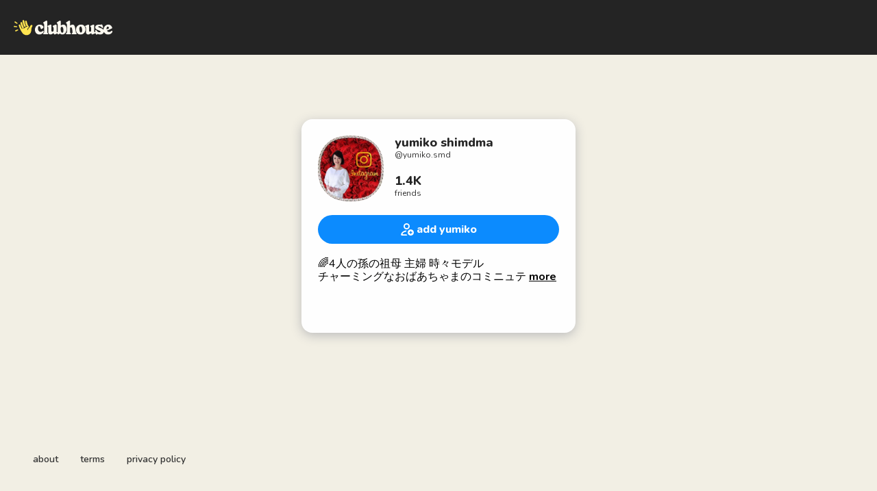

--- FILE ---
content_type: text/html; charset=utf-8
request_url: https://www.clubhouse.com/@yumiko.smd
body_size: 6772
content:
<!DOCTYPE html><html><head><title data-next-head="">yumiko shimdma - Clubhouse</title><meta charSet="UTF-8" data-next-head=""/><meta http-equiv="X-UA-Compatible" content="ie=edge" data-next-head=""/><meta name="viewport" content="width=device-width, initial-scale=1, maximum-scale=2, shrink-to-fit=no" data-next-head=""/><link href="/static/site.webmanifest" rel="manifest" data-next-head=""/><noscript data-next-head=""><img height="1" width="1" src="https://www.facebook.com/tr?id=1009243001352618&amp;ev=PageView&amp;noscript=1" alt=""/></noscript><meta name="archive.org_bot" content="noindex" data-next-head=""/><meta name="title" content="yumiko shimdma - Clubhouse" data-next-head=""/><meta name="description" content="🌈4人の孫の祖母  主婦 時々モデル
チャーミングなおばあちゃまのコミニュティ💎ソボンヌ倶楽部 主宰
現代のおばあちゃんは一昔前より20歳は若い❣️
🧡人生100年時代をドラマチックに生きよう

☆私自身は美魔女系ではなく等身大の63歳　
フリーで企業のLP・webサイト広告媒体・CS放送などでモデルのお仕事をしています

パワーストーンカードを使いオンラインセッションを行います。

貴方の心の整理とワクワクを追求するお手伝い
貴女の中にある原石を発掘して磨くお手伝いをします💎

ご興味のある方はインスタのDMからお問い合わせくださいね❤︎

そして私は人と人を繋げるのが大好き💕
クラブハウスのルーム
【❤︎ゆみねぇの ちょうどいい❤︎】
【朝からごめんあそばせ❤︎】
不定期で開催しています。

【ゆみねぇのちょうどいい❤︎】は
私の気になるヒト、モノ、コトをご紹介するお部屋
不定期なのでいつやるか分からない(笑)

気になる方はプロフィールのベルマークから alwaysをタップするとお知らせが行きます🔔

⭐️自己紹介⭐️
サンケイリビング横浜特派員No.869ソボンヌ

🧡ついお節介をしてしまう
Vivaお節介党🌀党首

💎ディプロマ取得
　⚫︎プロトコールマナーアドバイザー
　⚫︎ハーバルセラピスト
　⚫︎スリムビズセラピスト
　⚫︎レナジャポンアンバサダー

♦︎活動実績
朝日新聞社主催 女子のための学園祭
東京ガールズアワード
パーリィテラス 大人の着こなしレッスン
ジェネリーノ×HONDA
六本木アークヒルズさくら祭

❤︎読者モデル
雑誌ゆうゆう
雑誌HERS
雑誌婦人公論
おしゃれのちから

♠︎テレビ出演
ショップチャンネル
NHK おしゃれ工房

♣︎その他
ファッションショー横浜コレクションプロデュース




💠2000年に青信号を横断中に交通事故に遭い、その際に幽体離脱を体験

🛸UFOを2回見た事もあるけれど家族には信じてもらえない

Ｂ型に見られるけどA型なの🌹
青い嵐💎黄色い星✨
金のインディアン⭐️
正直な子鹿🦌

❤️LOVE❤️
🌈横浜  
🍸jazz   
🍺ビール
🧸トイプードル
🇯🇵
🇺🇦

インスタはこちら
　　　⬇️" data-next-head=""/><meta property="og:type" content="website" data-next-head=""/><meta property="og:site_name" content="Clubhouse" data-next-head=""/><meta property="og:title" content="yumiko shimdma - Clubhouse" data-next-head=""/><meta property="og:description" content="🌈4人の孫の祖母  主婦 時々モデル
チャーミングなおばあちゃまのコミニュティ💎ソボンヌ倶楽部 主宰
現代のおばあちゃんは一昔前より20歳は若い❣️
🧡人生100年時代をドラマチックに生きよう

☆私自身は美魔女系ではなく等身大の63歳　
フリーで企業のLP・webサイト広告媒体・CS放送などでモデルのお仕事をしています

パワーストーンカードを使いオンラインセッションを行います。

貴方の心の整理とワクワクを追求するお手伝い
貴女の中にある原石を発掘して磨くお手伝いをします💎

ご興味のある方はインスタのDMからお問い合わせくださいね❤︎

そして私は人と人を繋げるのが大好き💕
クラブハウスのルーム
【❤︎ゆみねぇの ちょうどいい❤︎】
【朝からごめんあそばせ❤︎】
不定期で開催しています。

【ゆみねぇのちょうどいい❤︎】は
私の気になるヒト、モノ、コトをご紹介するお部屋
不定期なのでいつやるか分からない(笑)

気になる方はプロフィールのベルマークから alwaysをタップするとお知らせが行きます🔔

⭐️自己紹介⭐️
サンケイリビング横浜特派員No.869ソボンヌ

🧡ついお節介をしてしまう
Vivaお節介党🌀党首

💎ディプロマ取得
　⚫︎プロトコールマナーアドバイザー
　⚫︎ハーバルセラピスト
　⚫︎スリムビズセラピスト
　⚫︎レナジャポンアンバサダー

♦︎活動実績
朝日新聞社主催 女子のための学園祭
東京ガールズアワード
パーリィテラス 大人の着こなしレッスン
ジェネリーノ×HONDA
六本木アークヒルズさくら祭

❤︎読者モデル
雑誌ゆうゆう
雑誌HERS
雑誌婦人公論
おしゃれのちから

♠︎テレビ出演
ショップチャンネル
NHK おしゃれ工房

♣︎その他
ファッションショー横浜コレクションプロデュース




💠2000年に青信号を横断中に交通事故に遭い、その際に幽体離脱を体験

🛸UFOを2回見た事もあるけれど家族には信じてもらえない

Ｂ型に見られるけどA型なの🌹
青い嵐💎黄色い星✨
金のインディアン⭐️
正直な子鹿🦌

❤️LOVE❤️
🌈横浜  
🍸jazz   
🍺ビール
🧸トイプードル
🇯🇵
🇺🇦

インスタはこちら
　　　⬇️" data-next-head=""/><meta name="twitter:site" content="@clubhouse" data-next-head=""/><meta name="twitter:title" content="yumiko shimdma - Clubhouse" data-next-head=""/><meta name="twitter:description" content="🌈4人の孫の祖母  主婦 時々モデル
チャーミングなおばあちゃまのコミニュティ💎ソボンヌ倶楽部 主宰
現代のおばあちゃんは一昔前より20歳は若い❣️
🧡人生100年時代をドラマチックに生きよう

☆私自身は美魔女系ではなく等身大の63歳　
フリーで企業のLP・webサイト広告媒体・CS放送などでモデルのお仕事をしています

パワーストーンカードを使いオンラインセッションを行います。

貴方の心の整理とワクワクを追求するお手伝い
貴女の中にある原石を発掘して磨くお手伝いをします💎

ご興味のある方はインスタのDMからお問い合わせくださいね❤︎

そして私は人と人を繋げるのが大好き💕
クラブハウスのルーム
【❤︎ゆみねぇの ちょうどいい❤︎】
【朝からごめんあそばせ❤︎】
不定期で開催しています。

【ゆみねぇのちょうどいい❤︎】は
私の気になるヒト、モノ、コトをご紹介するお部屋
不定期なのでいつやるか分からない(笑)

気になる方はプロフィールのベルマークから alwaysをタップするとお知らせが行きます🔔

⭐️自己紹介⭐️
サンケイリビング横浜特派員No.869ソボンヌ

🧡ついお節介をしてしまう
Vivaお節介党🌀党首

💎ディプロマ取得
　⚫︎プロトコールマナーアドバイザー
　⚫︎ハーバルセラピスト
　⚫︎スリムビズセラピスト
　⚫︎レナジャポンアンバサダー

♦︎活動実績
朝日新聞社主催 女子のための学園祭
東京ガールズアワード
パーリィテラス 大人の着こなしレッスン
ジェネリーノ×HONDA
六本木アークヒルズさくら祭

❤︎読者モデル
雑誌ゆうゆう
雑誌HERS
雑誌婦人公論
おしゃれのちから

♠︎テレビ出演
ショップチャンネル
NHK おしゃれ工房

♣︎その他
ファッションショー横浜コレクションプロデュース




💠2000年に青信号を横断中に交通事故に遭い、その際に幽体離脱を体験

🛸UFOを2回見た事もあるけれど家族には信じてもらえない

Ｂ型に見られるけどA型なの🌹
青い嵐💎黄色い星✨
金のインディアン⭐️
正直な子鹿🦌

❤️LOVE❤️
🌈横浜  
🍸jazz   
🍺ビール
🧸トイプードル
🇯🇵
🇺🇦

インスタはこちら
　　　⬇️" data-next-head=""/><meta property="og:url" content="https://www.clubhouse.com/@yumiko.smd" data-next-head=""/><meta name="twitter:url" content="https://www.clubhouse.com/@yumiko.smd" data-next-head=""/><meta property="og:image" content="https://share.clubhouse.com/og/user/@yumiko.smd.png" data-next-head=""/><meta name="twitter:image" content="https://share.clubhouse.com/og/user/@yumiko.smd.png" data-next-head=""/><meta name="twitter:card" content="summary_large_image" data-next-head=""/><meta name="og:image:width" content="900" data-next-head=""/><meta name="og:image:height" content="471" data-next-head=""/><link href="https://static-assets.clubhouseapi.com/static/favicon.ico" rel="shortcut icon" type="image/x-icon" data-next-head=""/><link href="https://static-assets.clubhouseapi.com/static/apple-touch-icon.png" rel="apple-touch-icon" sizes="180x180" data-next-head=""/><link href="https://static-assets.clubhouseapi.com/static/favicon-32x32.png" rel="icon" sizes="32x32" type="image/png" data-next-head=""/><link href="https://static-assets.clubhouseapi.com/static/favicon-16x16.png" rel="icon" sizes="16x16" type="image/png" data-next-head=""/><meta name="theme-color" content="#242424" data-next-head=""/><link href="https://fonts.googleapis.com/css?family=Nunito:300,400,600,700,800,900&amp;display=swap" rel="stylesheet"/><script id="talk-promo-fb-pixel" data-nscript="beforeInteractive">
              !function(f,b,e,v,n,t,s){
                if(f.fbq) return;
                n=f.fbq=function(){ n.callMethod ?
                  n.callMethod.apply(n,arguments) : n.queue.push(arguments) };
                if(!f._fbq) f._fbq=n; n.push=n; n.loaded=!0; n.version='2.0';
                n.queue=[]; t=b.createElement(e); t.async=!0;
                t.src=v; s=b.getElementsByTagName(e)[0];
                s.parentNode.insertBefore(t,s);
              }(window, document, 'script', 'https://connect.facebook.net/en_US/fbevents.js');

              fbq('init', '1009243001352618');
              fbq('track', 'PageView');
            </script><link rel="preload" href="/_next/static/css/1a8327962a15e29f.css" as="style"/><link rel="stylesheet" href="/_next/static/css/1a8327962a15e29f.css" data-n-g=""/><link rel="preload" href="/_next/static/css/a51740f23892ad37.css" as="style"/><link rel="stylesheet" href="/_next/static/css/a51740f23892ad37.css" data-n-p=""/><link rel="preload" href="/_next/static/css/bceb42a32d043c1f.css" as="style"/><link rel="stylesheet" href="/_next/static/css/bceb42a32d043c1f.css" data-n-p=""/><noscript data-n-css=""></noscript><script defer="" nomodule="" src="/_next/static/chunks/polyfills-42372ed130431b0a.js"></script><script src="/_next/static/chunks/webpack-7d03c143938175dc.js" defer=""></script><script src="/_next/static/chunks/framework-9eecfdb87c0ba10f.js" defer=""></script><script src="/_next/static/chunks/main-4ce88409eeee7e38.js" defer=""></script><script src="/_next/static/chunks/pages/_app-957c6c9c77f5a8a5.js" defer=""></script><script src="/_next/static/chunks/1877-a8b9e4b47a5a7b72.js" defer=""></script><script src="/_next/static/chunks/6808-7e1e5c4da23d5875.js" defer=""></script><script src="/_next/static/chunks/5164-ac19db62153ad7d7.js" defer=""></script><script src="/_next/static/chunks/4659-142aad88a56406aa.js" defer=""></script><script src="/_next/static/chunks/5539-4923d355ceea4f1d.js" defer=""></script><script src="/_next/static/chunks/pages/users/%5Busername%5D-6ba8fa37cd742a24.js" defer=""></script><script src="/_next/static/7IeGoNyIOPvd7K7drx8Xi/_buildManifest.js" defer=""></script><script src="/_next/static/7IeGoNyIOPvd7K7drx8Xi/_ssgManifest.js" defer=""></script><style data-styled="" data-styled-version="5.3.11">.hbqntS{background-color:#F2EFE4;-webkit-flex-direction:column;-ms-flex-direction:column;flex-direction:column;-webkit-box-pack:space-around;-webkit-justify-content:space-around;-ms-flex-pack:space-around;justify-content:space-around;overflow:hidden;}/*!sc*/
.gsNMSY{height:80px;}/*!sc*/
.iOZREL{padding-left:1.25rem;padding-right:1.25rem;margin-left:auto;margin-right:auto;padding-top:1rem;padding-bottom:1rem;margin-top:0;margin-bottom:0;background-color:#242424;-webkit-box-pack:justify;-webkit-justify-content:space-between;-ms-flex-pack:justify;justify-content:space-between;-webkit-align-items:center;-webkit-box-align:center;-ms-flex-align:center;align-items:center;display:-webkit-box;display:-webkit-flex;display:-ms-flexbox;display:flex;max-width:100%;height:80px;}/*!sc*/
@media screen and (min-width:40em){.iOZREL{padding-top:1.5rem;padding-bottom:1.5rem;}}/*!sc*/
.fTyooh{height:32px;height:100%;display:-webkit-box;display:-webkit-flex;display:-ms-flexbox;display:flex;-webkit-box-pack:center;-webkit-justify-content:center;-ms-flex-pack:center;justify-content:center;-webkit-align-items:center;-webkit-box-align:center;-ms-flex-align:center;align-items:center;vertical-align:middle;}/*!sc*/
.bOodjK{height:100%;display:-webkit-box;display:-webkit-flex;display:-ms-flexbox;display:flex;-webkit-box-pack:center;-webkit-justify-content:center;-ms-flex-pack:center;justify-content:center;-webkit-align-items:center;-webkit-box-align:center;-ms-flex-align:center;align-items:center;vertical-align:middle;}/*!sc*/
.idwIFb{padding:0.75rem;margin-left:auto;margin-right:auto;padding-left:0;padding-right:0;margin-top:5rem;background-color:#FFFFFF;opacity:0;-webkit-align-items:center;-webkit-box-align:center;-ms-flex-align:center;align-items:center;display:-webkit-box;display:-webkit-flex;display:-ms-flexbox;display:flex;vertical-align:middle;width:100%;max-width:400px;border-radius:1rem;z-index:998;position:relative;top:14px;box-shadow:0px 4px 16px #BDBDBD;-webkit-animation-fill-mode:forwards;animation-fill-mode:forwards;}/*!sc*/
.hhHHDd{margin-bottom:3rem;margin-left:auto;margin-right:auto;-webkit-flex-direction:column;-ms-flex-direction:column;flex-direction:column;display:-webkit-box;display:-webkit-flex;display:-ms-flexbox;display:flex;}/*!sc*/
.jZLldJ{padding-left:0.5rem;padding-right:0.5rem;padding-top:0.75rem;padding-bottom:0.75rem;-webkit-flex-direction:column;-ms-flex-direction:column;flex-direction:column;display:-webkit-box;display:-webkit-flex;display:-ms-flexbox;display:flex;}/*!sc*/
@media screen and (min-width:40em){.jZLldJ{padding-left:1.5rem;padding-right:1.5rem;}}/*!sc*/
.cNcSa{display:-webkit-box;display:-webkit-flex;display:-ms-flexbox;display:flex;}/*!sc*/
.bnzmqm{background-color:#F2F2F2;background-image:url(https://d14u0p1qkech25.cloudfront.net/114348460_04bb0f2b-dd08-4a7b-9a73-6633faf4b4d2_thumbnail_250x250);background-position:center;background-size:cover;height:96px;width:96px;border-color:#E0E0E0;border-style:solid;border-width:1.5px;border:none;}/*!sc*/
.ifdvdu{margin-left:1rem;-webkit-flex:1;-ms-flex:1;flex:1;height:96px;}/*!sc*/
.hLFyxb{-webkit-box-pack:start;-webkit-justify-content:flex-start;-ms-flex-pack:start;justify-content:flex-start;-webkit-align-items:center;-webkit-box-align:center;-ms-flex-align:center;align-items:center;display:-webkit-box;display:-webkit-flex;display:-ms-flexbox;display:flex;}/*!sc*/
.crOJcv{-webkit-flex-direction:column;-ms-flex-direction:column;flex-direction:column;-webkit-box-pack:justify;-webkit-justify-content:space-between;-ms-flex-pack:justify;justify-content:space-between;display:-webkit-box;display:-webkit-flex;display:-ms-flexbox;display:flex;height:92px;}/*!sc*/
.fdLhru{-webkit-flex-direction:column;-ms-flex-direction:column;flex-direction:column;display:-webkit-box;display:-webkit-flex;display:-ms-flexbox;display:flex;}/*!sc*/
.eaSQAq{margin-top:1.25rem;margin-bottom:1.25rem;}/*!sc*/
.kXOCRu{display:-webkit-box;display:-webkit-flex;display:-ms-flexbox;display:flex;-webkit-box-pack:center;-webkit-justify-content:center;-ms-flex-pack:center;justify-content:center;}/*!sc*/
.gInxkE{margin-left:0.25rem;}/*!sc*/
.ca-dkVK{position:relative;}/*!sc*/
.ktpxRL{max-height:220px;overflow:auto;}/*!sc*/
.gxSHrY{padding-left:3rem;padding-right:3rem;padding-bottom:2.5rem;position:fixed;bottom:0;}/*!sc*/
.bHXyZk{margin-right:2rem;}/*!sc*/
.dmIFqU{margin-right:0;}/*!sc*/
data-styled.g1[id="sc-fdf92026-0"]{content:"hbqntS,gsNMSY,iOZREL,fTyooh,bOodjK,idwIFb,hhHHDd,jZLldJ,cNcSa,rTwyC,bnzmqm,ifdvdu,hLFyxb,crOJcv,fdLhru,eaSQAq,kXOCRu,gInxkE,ca-dkVK,ktpxRL,gxSHrY,bHXyZk,dmIFqU,"}/*!sc*/
.hLNKET{color:#242424;font-size:18px;line-height:20px;font-weight:800;}/*!sc*/
.jSPceP{color:#333333;font-size:12px;}/*!sc*/
.ikfVPb{font-size:16px;font-weight:800;}/*!sc*/
.kBfbOo{font-size:16px;line-height:1.2;-webkit-line-clamp:0;white-space:pre-line;}/*!sc*/
.lnCywE{color:#333333;font-size:14px;font-weight:600;}/*!sc*/
data-styled.g2[id="sc-72be174a-0"]{content:"hLNKET,jSPceP,ikfVPb,kBfbOo,lnCywE,"}/*!sc*/
.kXKLUI{height:24px;}/*!sc*/
.chFkMn{height:18px;}/*!sc*/
data-styled.g3[id="sc-6b0b8b36-0"]{content:"kXKLUI,chFkMn,"}/*!sc*/
.cQQeCm{padding-top:0.5rem;padding-bottom:0.5rem;padding-left:1.5rem;padding-right:1.5rem;border-radius:9999px;cursor:pointer;min-height:2rem;min-width:8rem;border:none;font-size:18px;font-weight:600;-webkit-transition:0.5s;transition:0.5s;background-color:#0C8BFF;color:#FFFFFF;height:42px;width:100%;}/*!sc*/
.cQQeCm:hover{background-color:#2b6cb0;}/*!sc*/
data-styled.g4[id="sc-53a1c493-0"]{content:"cQQeCm,"}/*!sc*/
</style></head><body><div id="__ch_overlay"></div><div id="__ch_smart_toast"></div><div id="__ch_deeplink_subview"></div><div id="__ch_interstitial_container"></div><div id="__ch_squircle_path_container"><div class="sc-fdf92026-0 rTwyC ch-squircle-src-container" aria-hidden="true"><svg width="40" height="40" viewBox="0 0 40 40" fill="none" xmlns="http://www.w3.org/2000/svg"><clipPath id="__ch_squircle" clipPathUnits="objectBoundingBox" transform="scale(0.025 0.025)"><path d="M5.13164 5.11836C1.7523 8.49344 0 12.4957 0 20C0 27.5043 1.7523 31.5066 5.13164 34.8816C8.50656 38.2523 12.5043 40 20 40C27.4957 40 31.4934 38.2523 34.8684 34.8816C38.2477 31.5066 40 27.5043 40 20C40 12.4957 38.2477 8.49344 34.8684 5.11836C31.4934 1.7477 27.4957 -3.81219e-06 20 0C12.5043 -3.81219e-06 8.50656 1.7477 5.13164 5.11836Z"></path></clipPath></svg></div></div><div id="__next"><noscript><iframe src="https://www.googletagmanager.com/ns.html?id=GTM-T3HHJVG" height="0" width="0" style="display:none;visibility:hidden"></iframe></noscript><div class="sc-fdf92026-0 hbqntS ch-full-page-min-height"><div class="sc-fdf92026-0 gsNMSY"><header class="sc-fdf92026-0 iOZREL ch-app-header"><div class="sc-fdf92026-0 fTyooh"><div class="sc-fdf92026-0 bOodjK"><img alt="App logo" src="https://static-assets.clubhouseapi.com/static/img/logo_light_with_wave.svg" height="24px" class="sc-6b0b8b36-0 kXKLUI"/></div></div></header></div><article class="sc-fdf92026-0 idwIFb ch-mount-animation--fade"><div class="sc-fdf92026-0 hhHHDd"><div class="sc-fdf92026-0 jZLldJ"><div class="sc-fdf92026-0 cNcSa"><div class="sc-fdf92026-0 rTwyC"><div aria-label="avatar" role="img" class="sc-fdf92026-0 bnzmqm ch-squircle"></div></div><div class="sc-fdf92026-0 ifdvdu"><div class="sc-fdf92026-0 hLFyxb"><div class="sc-fdf92026-0 crOJcv"><div class="sc-fdf92026-0 fdLhru"><p class="sc-72be174a-0 hLNKET ch-text--lg">yumiko shimdma</p><p class="sc-72be174a-0 jSPceP ch-text--xs">@<!-- -->yumiko.smd</p></div><div class="sc-fdf92026-0 fdLhru"><p class="sc-72be174a-0 hLNKET ch-text--lg">1.4K</p><p class="sc-72be174a-0 jSPceP ch-text--xs">friends</p></div></div></div></div></div><div class="sc-fdf92026-0 eaSQAq"><a href="https://clubhouse.app.link/web-open?%24deeplink_path=%40yumiko.smd" class="sc-81aecd1f-0 cVlAJm ch-cancel-draggable"><button height="42px" class="sc-53a1c493-0 cQQeCm"><div class="sc-fdf92026-0 kXOCRu"><div class="sc-fdf92026-0 cNcSa"><div class="sc-fdf92026-0 bOodjK"><img src="https://static-assets.clubhouseapi.com/static/img/icon_add_friend.svg" alt="add yumiko" height="18" class="sc-6b0b8b36-0 chFkMn"/></div><div class="sc-fdf92026-0 gInxkE"><p class="sc-72be174a-0 ikfVPb ch-text--md">add yumiko</p></div></div></div></button></a></div><div class="sc-fdf92026-0 ca-dkVK"><div class="sc-fdf92026-0 ktpxRL"><p class="sc-72be174a-0 kBfbOo ch-text--md">🌈4人の孫の祖母  主婦 時々モデル
チャーミングなおばあちゃまのコミニュティ💎ソボンヌ倶楽部 主宰
現代のおばあちゃんは一昔前より20歳は若い❣️
🧡人生100年時代をドラマチックに生きよう

☆私自身は美魔女系ではなく等身大の63歳　
フリーで企業のLP・webサイト広告媒体・CS放送などでモデルのお仕事をしています

パワーストーンカードを使いオンラインセッションを行います。

貴方の心の整理とワクワクを追求するお手伝い
貴女の中にある原石を発掘して磨くお手伝いをします💎

ご興味のある方はインスタのDMからお問い合わせくださいね❤︎

そして私は人と人を繋げるのが大好き💕
クラブハウスのルーム
【❤︎ゆみねぇの ちょうどいい❤︎】
【朝からごめんあそばせ❤︎】
不定期で開催しています。

【ゆみねぇのちょうどいい❤︎】は
私の気になるヒト、モノ、コトをご紹介するお部屋
不定期なのでいつやるか分からない(笑)

気になる方はプロフィールのベルマークから alwaysをタップするとお知らせが行きます🔔

⭐️自己紹介⭐️
サンケイリビング横浜特派員No.869ソボンヌ

🧡ついお節介をしてしまう
Vivaお節介党🌀党首

💎ディプロマ取得
　⚫︎プロトコールマナーアドバイザー
　⚫︎ハーバルセラピスト
　⚫︎スリムビズセラピスト
　⚫︎レナジャポンアンバサダー

♦︎活動実績
朝日新聞社主催 女子のための学園祭
東京ガールズアワード
パーリィテラス 大人の着こなしレッスン
ジェネリーノ×HONDA
六本木アークヒルズさくら祭

❤︎読者モデル
雑誌ゆうゆう
雑誌HERS
雑誌婦人公論
おしゃれのちから

♠︎テレビ出演
ショップチャンネル
NHK おしゃれ工房

♣︎その他
ファッションショー横浜コレクションプロデュース




💠2000年に青信号を横断中に交通事故に遭い、その際に幽体離脱を体験

🛸UFOを2回見た事もあるけれど家族には信じてもらえない

Ｂ型に見られるけどA型なの🌹
青い嵐💎黄色い星✨
金のインディアン⭐️
正直な子鹿🦌

❤️LOVE❤️
🌈横浜  
🍸jazz   
🍺ビール
🧸トイプードル
🇯🇵
🇺🇦

インスタはこちら
　　　⬇️</p></div></div></div></div></article><div class="sc-fdf92026-0 gxSHrY"><footer role="list" class="sc-fdf92026-0 cNcSa"><div role="listitem" class="sc-fdf92026-0 bHXyZk"><a href="https://www.clubhouse.com" class="sc-81aecd1f-0 cVlAJm ch-cancel-draggable" target="_blank" rel="noopener noreferrer"><p class="sc-72be174a-0 lnCywE ch-text--sm">about</p></a></div><div role="listitem" class="sc-fdf92026-0 bHXyZk"><a href="https://tos.clubhouse.com" class="sc-81aecd1f-0 cVlAJm ch-cancel-draggable" target="_blank" rel="noopener noreferrer"><p class="sc-72be174a-0 lnCywE ch-text--sm">terms</p></a></div><div role="listitem" class="sc-fdf92026-0 dmIFqU"><a href="https://privacy.clubhouse.com" class="sc-81aecd1f-0 cVlAJm ch-cancel-draggable" target="_blank" rel="noopener noreferrer"><p class="sc-72be174a-0 lnCywE ch-text--sm">privacy policy</p></a></div></footer></div></div></div><script id="__NEXT_DATA__" type="application/json">{"props":{"pageProps":{"appInstallUrls":{"android":"https://clubhouse.app.link/app?%24deeplink_path=%40yumiko.smd\u0026%24fallback_url=https%3A%2F%2Fplay.google.com%2Fstore%2Fapps%2Fdetails%3Fid%3Dcom.clubhouse.app\u0026~campaign=website","app":"https://clubhouse.app.link/web-open?%24deeplink_path=%40yumiko.smd","ios":"https://clubhouse.app.link/app?%24deeplink_path=%40yumiko.smd\u0026%24fallback_url=https%3A%2F%2Fapps.apple.com%2Fus%2Fapp%2Fid1503133294\u0026~campaign=website","primary":"https://clubhouse.app.link/app?%24deeplink_path=%40yumiko.smd\u0026%24fallback_url=https%3A%2F%2Fapps.apple.com%2Fus%2Fapp%2Fid1503133294\u0026~campaign=website","secondary":"https://clubhouse.app.link/app?%24deeplink_path=%40yumiko.smd\u0026%24fallback_url=https%3A%2F%2Fplay.google.com%2Fstore%2Fapps%2Fdetails%3Fid%3Dcom.clubhouse.app\u0026~campaign=website"},"deviceType":{"isAndroid":false,"isiOS":false,"isDesktopWeb":true},"metaProps":{"no_index":false,"og_image_url":"https://share.clubhouse.com/og/user/@yumiko.smd.png","og_canonical_url":"https://www.clubhouse.com/@yumiko.smd","meta_title":"yumiko shimdma - Clubhouse","meta_description":"🌈4人の孫の祖母  主婦 時々モデル\nチャーミングなおばあちゃまのコミニュティ💎ソボンヌ倶楽部 主宰\n現代のおばあちゃんは一昔前より20歳は若い❣️\n🧡人生100年時代をドラマチックに生きよう\n\n☆私自身は美魔女系ではなく等身大の63歳　\nフリーで企業のLP・webサイト広告媒体・CS放送などでモデルのお仕事をしています\n\nパワーストーンカードを使いオンラインセッションを行います。\n\n貴方の心の整理とワクワクを追求するお手伝い\n貴女の中にある原石を発掘して磨くお手伝いをします💎\n\nご興味のある方はインスタのDMからお問い合わせくださいね❤︎\n\nそして私は人と人を繋げるのが大好き💕\nクラブハウスのルーム\n【❤︎ゆみねぇの ちょうどいい❤︎】\n【朝からごめんあそばせ❤︎】\n不定期で開催しています。\n\n【ゆみねぇのちょうどいい❤︎】は\n私の気になるヒト、モノ、コトをご紹介するお部屋\n不定期なのでいつやるか分からない(笑)\n\n気になる方はプロフィールのベルマークから alwaysをタップするとお知らせが行きます🔔\n\n⭐️自己紹介⭐️\nサンケイリビング横浜特派員No.869ソボンヌ\n\n🧡ついお節介をしてしまう\nVivaお節介党🌀党首\n\n💎ディプロマ取得\n　⚫︎プロトコールマナーアドバイザー\n　⚫︎ハーバルセラピスト\n　⚫︎スリムビズセラピスト\n　⚫︎レナジャポンアンバサダー\n\n♦︎活動実績\n朝日新聞社主催 女子のための学園祭\n東京ガールズアワード\nパーリィテラス 大人の着こなしレッスン\nジェネリーノ×HONDA\n六本木アークヒルズさくら祭\n\n❤︎読者モデル\n雑誌ゆうゆう\n雑誌HERS\n雑誌婦人公論\nおしゃれのちから\n\n♠︎テレビ出演\nショップチャンネル\nNHK おしゃれ工房\n\n♣︎その他\nファッションショー横浜コレクションプロデュース\n\n\n\n\n💠2000年に青信号を横断中に交通事故に遭い、その際に幽体離脱を体験\n\n🛸UFOを2回見た事もあるけれど家族には信じてもらえない\n\nＢ型に見られるけどA型なの🌹\n青い嵐💎黄色い星✨\n金のインディアン⭐️\n正直な子鹿🦌\n\n❤️LOVE❤️\n🌈横浜  \n🍸jazz   \n🍺ビール\n🧸トイプードル\n🇯🇵\n🇺🇦\n\nインスタはこちら\n　　　⬇️","site_name":"Clubhouse","ios_install_redirect_url":"https://clubhouse.app.link/web-open?%24deeplink_path=%40yumiko.smd","android_install_redirect_url":"https://clubhouse.app.link/web-open?%24deeplink_path=%40yumiko.smd","is_app_install_redirect_url":false,"enable_logging":true,"logging_content_data":null},"pageUrl":"https://www.clubhouse.com/users/yumiko.smd","routeProps":{"user_profile_type":"clubhouse_user","user":{"full_name":"yumiko shimdma","initials":"YS","username":"yumiko.smd","bio":"🌈4人の孫の祖母  主婦 時々モデル\nチャーミングなおばあちゃまのコミニュティ💎ソボンヌ倶楽部 主宰\n現代のおばあちゃんは一昔前より20歳は若い❣️\n🧡人生100年時代をドラマチックに生きよう\n\n☆私自身は美魔女系ではなく等身大の63歳　\nフリーで企業のLP・webサイト広告媒体・CS放送などでモデルのお仕事をしています\n\nパワーストーンカードを使いオンラインセッションを行います。\n\n貴方の心の整理とワクワクを追求するお手伝い\n貴女の中にある原石を発掘して磨くお手伝いをします💎\n\nご興味のある方はインスタのDMからお問い合わせくださいね❤︎\n\nそして私は人と人を繋げるのが大好き💕\nクラブハウスのルーム\n【❤︎ゆみねぇの ちょうどいい❤︎】\n【朝からごめんあそばせ❤︎】\n不定期で開催しています。\n\n【ゆみねぇのちょうどいい❤︎】は\n私の気になるヒト、モノ、コトをご紹介するお部屋\n不定期なのでいつやるか分からない(笑)\n\n気になる方はプロフィールのベルマークから alwaysをタップするとお知らせが行きます🔔\n\n⭐️自己紹介⭐️\nサンケイリビング横浜特派員No.869ソボンヌ\n\n🧡ついお節介をしてしまう\nVivaお節介党🌀党首\n\n💎ディプロマ取得\n　⚫︎プロトコールマナーアドバイザー\n　⚫︎ハーバルセラピスト\n　⚫︎スリムビズセラピスト\n　⚫︎レナジャポンアンバサダー\n\n♦︎活動実績\n朝日新聞社主催 女子のための学園祭\n東京ガールズアワード\nパーリィテラス 大人の着こなしレッスン\nジェネリーノ×HONDA\n六本木アークヒルズさくら祭\n\n❤︎読者モデル\n雑誌ゆうゆう\n雑誌HERS\n雑誌婦人公論\nおしゃれのちから\n\n♠︎テレビ出演\nショップチャンネル\nNHK おしゃれ工房\n\n♣︎その他\nファッションショー横浜コレクションプロデュース\n\n\n\n\n💠2000年に青信号を横断中に交通事故に遭い、その際に幽体離脱を体験\n\n🛸UFOを2回見た事もあるけれど家族には信じてもらえない\n\nＢ型に見られるけどA型なの🌹\n青い嵐💎黄色い星✨\n金のインディアン⭐️\n正直な子鹿🦌\n\n❤️LOVE❤️\n🌈横浜  \n🍸jazz   \n🍺ビール\n🧸トイプードル\n🇯🇵\n🇺🇦\n\nインスタはこちら\n　　　⬇️","twitter_username":null,"instagram_username":"yumiko_sobonne_shimada","photo_url":"https://d14u0p1qkech25.cloudfront.net/114348460_04bb0f2b-dd08-4a7b-9a73-6633faf4b4d2_thumbnail_250x250"},"num_followers":1890,"num_following":1978,"replays":[],"social_clubs":[],"use_v2_profile":true,"friend_count":1392,"chat_count":0,"is_route_part_of_skip_web_xp":true},"webAnalytics":{"isLoggingEnabled":true,"contentId":"","windowId":"3ee51f84-7278-4623-9d24-07fc8b61c5f3"},"globalFeatureFlags":{"enableWebConvoReplies":true,"skipWebXpParticipationDistribution":0}},"__N_SSP":true},"page":"/users/[username]","query":{"username":"yumiko.smd"},"buildId":"7IeGoNyIOPvd7K7drx8Xi","isFallback":false,"isExperimentalCompile":false,"gssp":true,"scriptLoader":[]}</script></body></html>